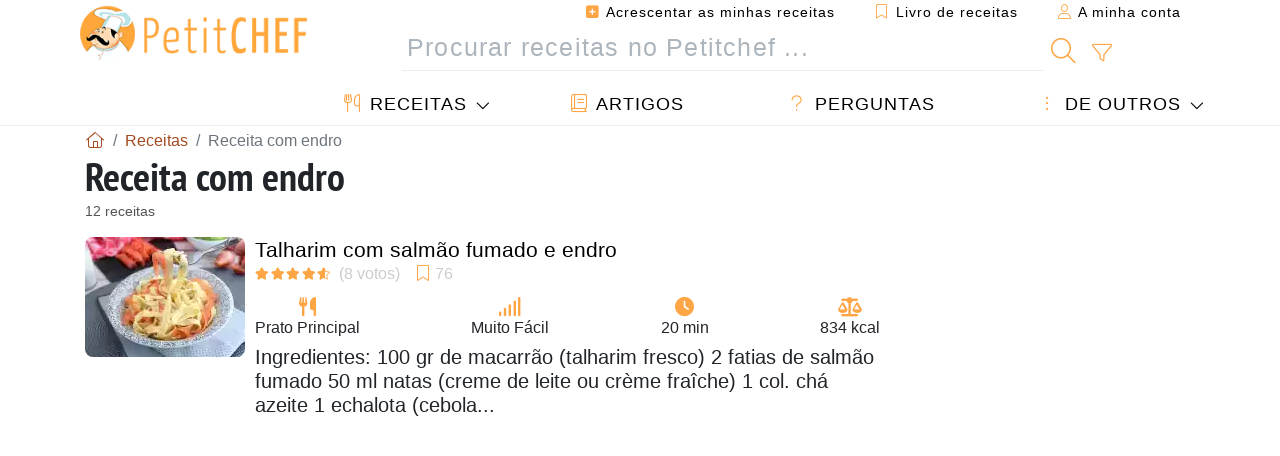

--- FILE ---
content_type: text/html; charset=UTF-8
request_url: https://pt.petitchef.com/receitas/receita-com-endro
body_size: 15078
content:
			
					
		
	
    
	
	<!doctype html><html lang="pt"><head><meta charset="utf-8">

<link rel="preconnect" href="//googletagmanager.com">
<link rel="dns-prefetch" href="//googletagmanager.com">
<link rel="preconnect" href="//securepubads.g.doubleclick.net">
<link rel="dns-prefetch" href="//securepubads.g.doubleclick.net">
<link rel="preconnect" href="//imasdk.googleapis.com">
<link rel="dns-prefetch" href="//imasdk.googleapis.com">



<meta name="viewport" content="width=device-width, initial-scale=1">


<title>Receita com endro - 12 receitas - Petitchef</title>
<meta name="description" content="Receita com endro 12 receitas: Talharim com salmão fumado e endro, Panini de salmão, mozzarella e endro (aneto), Bruschettas de alho e endro com queijo da...">
<meta property="og:title" content="Receita com endro - 12 receitas - Petitchef">
<meta property="og:description" content="Receita com endro 12 receitas: Talharim com salmão fumado e endro, Panini de salmão, mozzarella e endro (aneto), Bruschettas de alho e endro com queijo da ilha, Cenouras salteadas com mel, gengibre e endro, Paté de bacalhau aromatizado com endro,..."><meta property="og:type" content="website">
<meta property="og:url" content="https://pt.petitchef.com/receitas/receita-com-endro">
<meta property="og:image" content="https://pt.petitchef.com/imgupl/feed-data/lg-1572148.jpg"><meta property="og:locale" content="pt_PT">

<meta property="fb:app_id" content="853643267016896">
<meta name="robots" content="index,follow, max-snippet:-1, max-image-preview:large, max-video-preview:-1">
<meta name="language" content="pt">

<meta name="copyright" content="Copyright (c) Petitchef 2004-2026, All Rights Reserved">
<meta name="category" content="receitas">
<meta name="owner" content="MadeInWork">

<link rel="canonical" href="https://pt.petitchef.com/receitas/receita-com-endro">

<link rel="alternate" type="application/rss+xml" title="Petitchef: Últimas receitas and  Latest articles" href="/upload_data/rss/pt/global.rss"><link rel="manifest" href="/upload_data/manifest/manifest-pt.json">

<meta name="msapplication-tap-highlight" content="no">	

<meta name="application-name" content="Petitchef">


<link rel="shortcut icon" type="image/x-icon" href="/favicon.ico">

<link rel="apple-touch-icon" sizes="180x180" href="/assets/images/shortcut-icon/apple-icon-180x180.png">
	
<meta name="msapplication-TileImage" content="/assets/images/shortcut-icon/ms-icon-144x144.png">
<meta name="msapplication-TileColor" content="#FFA73B">
	
<meta name="theme-color" content="#FFA73B">

	<meta name="p:domain_verify" content="d557d4dc2ea400845f31d4f5803ac8c2">



<link rel="preload" as="style" href="https://fonts.googleapis.com/css2?family=PT+Sans+Narrow:wght@400;700&display=swap">
<style type="text/css">@font-face {font-family:PT Sans Narrow;font-style:normal;font-weight:400;src:url(/cf-fonts/s/pt-sans-narrow/5.0.19/latin-ext/400/normal.woff2);unicode-range:U+0100-02AF,U+0304,U+0308,U+0329,U+1E00-1E9F,U+1EF2-1EFF,U+2020,U+20A0-20AB,U+20AD-20CF,U+2113,U+2C60-2C7F,U+A720-A7FF;font-display:swap;}@font-face {font-family:PT Sans Narrow;font-style:normal;font-weight:400;src:url(/cf-fonts/s/pt-sans-narrow/5.0.19/cyrillic/400/normal.woff2);unicode-range:U+0301,U+0400-045F,U+0490-0491,U+04B0-04B1,U+2116;font-display:swap;}@font-face {font-family:PT Sans Narrow;font-style:normal;font-weight:400;src:url(/cf-fonts/s/pt-sans-narrow/5.0.19/latin/400/normal.woff2);unicode-range:U+0000-00FF,U+0131,U+0152-0153,U+02BB-02BC,U+02C6,U+02DA,U+02DC,U+0304,U+0308,U+0329,U+2000-206F,U+2074,U+20AC,U+2122,U+2191,U+2193,U+2212,U+2215,U+FEFF,U+FFFD;font-display:swap;}@font-face {font-family:PT Sans Narrow;font-style:normal;font-weight:400;src:url(/cf-fonts/s/pt-sans-narrow/5.0.19/cyrillic-ext/400/normal.woff2);unicode-range:U+0460-052F,U+1C80-1C88,U+20B4,U+2DE0-2DFF,U+A640-A69F,U+FE2E-FE2F;font-display:swap;}@font-face {font-family:PT Sans Narrow;font-style:normal;font-weight:700;src:url(/cf-fonts/s/pt-sans-narrow/5.0.19/cyrillic/700/normal.woff2);unicode-range:U+0301,U+0400-045F,U+0490-0491,U+04B0-04B1,U+2116;font-display:swap;}@font-face {font-family:PT Sans Narrow;font-style:normal;font-weight:700;src:url(/cf-fonts/s/pt-sans-narrow/5.0.19/latin/700/normal.woff2);unicode-range:U+0000-00FF,U+0131,U+0152-0153,U+02BB-02BC,U+02C6,U+02DA,U+02DC,U+0304,U+0308,U+0329,U+2000-206F,U+2074,U+20AC,U+2122,U+2191,U+2193,U+2212,U+2215,U+FEFF,U+FFFD;font-display:swap;}@font-face {font-family:PT Sans Narrow;font-style:normal;font-weight:700;src:url(/cf-fonts/s/pt-sans-narrow/5.0.19/cyrillic-ext/700/normal.woff2);unicode-range:U+0460-052F,U+1C80-1C88,U+20B4,U+2DE0-2DFF,U+A640-A69F,U+FE2E-FE2F;font-display:swap;}@font-face {font-family:PT Sans Narrow;font-style:normal;font-weight:700;src:url(/cf-fonts/s/pt-sans-narrow/5.0.19/latin-ext/700/normal.woff2);unicode-range:U+0100-02AF,U+0304,U+0308,U+0329,U+1E00-1E9F,U+1EF2-1EFF,U+2020,U+20A0-20AB,U+20AD-20CF,U+2113,U+2C60-2C7F,U+A720-A7FF;font-display:swap;}</style>




<link rel="preload" as="style" href="/assets/dist/css/mobile2/recipe-list.1768574323.css"><link rel="stylesheet" href="/assets/dist/css/mobile2/recipe-list.1768574323.css"><link rel="stylesheet" media="screen and (min-width:902px)" href="/assets/dist/css/mobile2/css-lg-device-sb.1768574323.css">									<script type="bf91ad04d168283614677689-text/javascript">function load_ga() {const script = document.createElement('script');script.src = 'https://www.googletagmanager.com/gtag/js?id=G-VTF91KN49M';script.async = true;script.type = 'text/javascript';document.body.appendChild(script);window.dataLayer = window.dataLayer || [];function gtag(){ dataLayer.push(arguments); }gtag('js', new Date());gtag('config', 'G-VTF91KN49M');}</script>
<script type="application/ld+json">
{ 
	"@context": "https://schema.org", 
	"@graph": [ 
		{ 
			"@type": "Organization", 
			"@id": "https://pt.petitchef.com/#organization", 
			"name": "Petitchef", 
			"url": "https://pt.petitchef.com/", 
			"logo": { 
				"@type": "ImageObject", 
				"inLanguage": "pt", 
				"@id": "https://pt.petitchef.com/#/schema/logo/image/", 
				"url": "https://pt.petitchef.com/assets/images/logo.png", 
				"contentUrl": "https://pt.petitchef.com/assets/images/logo.png", 
				"width": 256, 
				"height": 256, 
				"caption": "Petitchef" 
			}, 
			"image": { 
				"@id": "https://pt.petitchef.com/#/schema/logo/image/" 
			}, 
			"brand": "Petitchef", 
			"publishingPrinciples": "https://pt.petitchef.com/privacy", 
			"sameAs": [ 
				"https://www.facebook.com/petitchefptvideos/",  
				"https://twitter.com/PetitChefPT",  
				"https://www.youtube.com/channel/UC4xKUxNFhgp3piw0olSkCfg",  
				"https://www.pinterest.pt/petitchefPT",  
				"https://instagram.com/petitchefpt/" 
			], 
			"address": { 
				"@type": "PostalAddress", 
				"streetAddress": "18 chemin Bel Air", 
				"addressLocality": "Bègles", 
				"addressRegion": "FR", 
				"postalCode": "33130", 
				"addressCountry": "FR" 
			} 
		}, 
		{ 
			"@type": "WebSite", 
			"@id": "https://pt.petitchef.com/#website", 
			"url": "https://pt.petitchef.com/", 
			"name": "Petitchef", 
			"description": "Todos os dias novas receitas com fotos, passo a passo e v\u00eddeos, s\u00f3 aqui no Petitchef.", 
			"publisher": { 
				"@id": "https://pt.petitchef.com/#organization" 
			}, 
			"potentialAction": [ 
				{ 
					"@type": "SearchAction", 
					"target": { 
						"@type": "EntryPoint", 
						"urlTemplate": "https://pt.petitchef.com/?obj=feed&action=list&q={q}" 
					}, 
					"query-input": { 
						"@type": "PropertyValueSpecification", 
						"valueRequired": true, 
						"valueName": "q" 
					} 
				} 
			], 
			"inLanguage": "pt" 
		}, 
		{ 
			"@type": "WebPage", 
			"url": "https://pt.petitchef.com/receitas/receita-com-endro", 
			"name": "Receita com endro - 12 receitas - Petitchef", 
			"mainEntity": { 
				"@id": "https://pt.petitchef.com/receitas/receita-com-endro#itemlist" 
			}, 
			"headline": "Receita com endro - 12 receitas - Petitchef", 
			"description": "Receita com endro 12 receitas: Talharim com salm\u00e3o fumado e endro,Panini de salm\u00e3o,mozzarella e endro (aneto),Bruschettas de alho e endro com queijo da ilha,Cenouras salteadas com mel, gengibre e endro,Pat\u00e9 de bacalhau aromatizado com endro,Abr\u00f3tea e bacalhau no forno com endro,Salm\u00e3o com endro e lim\u00e3o,Quiche de cogumelos, fiambre e queijo mozzarela com especiarias e endro,Salm\u00e3o grelhado com lim\u00e3o e endro e salada de alface com beterraba,Lagostin com endro,Bruschettas de alho e endro com queijo da ilha,Espirais com frango em molho de creme fraiche aromatizado com endro", 
			"publisher": { 
				"@id": "https://pt.petitchef.com/#organization" 
			}, 
			"inLanguage": "pt", 
			"isPartOf": { 
				"@id": "https://pt.petitchef.com/#website" 
			}, 
			"about": { 
				"@id": "https://pt.petitchef.com/#organization" 
			}, 
			"primaryImageOfPage": { 
				"@id": "https://pt.petitchef.com/#primaryimage" 
			}, 
			"image": { 
				"@id": "https://pt.petitchef.com/#primaryimage" 
			}, 
			"breadcrumb": { 
				"@id": "https://pt.petitchef.com/receitas/receita-com-endro#breadcrumb" 
			} 
		}, 
		{ 
			"@type": "ImageObject", 
			"inLanguage": "pt", 
			"@id": "https://pt.petitchef.com/#primaryimage", 
			"url": "https://pt.petitchef.com/imgupl/feed-data/lg-1572148.jpg", 
			"contentUrl": "https://pt.petitchef.com/imgupl/feed-data/lg-1572148.jpg", 
			"caption": "Receita com endro - 12 receitas - Petitchef" 
		},  
		{ 
			"@type": "BreadcrumbList", 
			"@id": "https://pt.petitchef.com/receitas/receita-com-endro#breadcrumb", 
			"itemListElement": [
				{ 
					"@type": "ListItem",
					"position": 1,
					"name": "In\u00edcio - Petitchef",
					"item": "https://pt.petitchef.com/"
				},
				{ 
					"@type": "ListItem",
					"position": 2,
					"name": "Receitas",
					"item": "https://pt.petitchef.com/receitas"
				},
				{ 
					"@type": "ListItem",
					"position": 3,
					"name": "Receita com endro"
				}
			]
		}
	] 
} 
</script>
<script type="application/ld+json">{
	"@context": "https://schema.org", 
	"@type": ["ItemList","CollectionPage"], 
	"@id": "https://pt.petitchef.com/receitas/receita-com-endro#itemlist", 
	"url": "https://pt.petitchef.com/receitas/receita-com-endro", 
	"name": "Receita com endro - 12 receitas - Petitchef", 
	"description": "Receita com endro 12 receitas: Talharim com salm\u00e3o fumado e endro,Panini de salm\u00e3o,mozzarella e endro (aneto),Bruschettas de alho e endro com queijo da ilha,Cenouras salteadas com mel, gengibre e endro,Pat\u00e9 de bacalhau aromatizado com endro,Abr\u00f3tea e bacalhau no forno com endro,Salm\u00e3o com endro e lim\u00e3o,Quiche de cogumelos, fiambre e queijo mozzarela com especiarias e endro,Salm\u00e3o grelhado com lim\u00e3o e endro e salada de alface com beterraba,Lagostin com endro,Bruschettas de alho e endro com queijo da ilha,Espirais com frango em molho de creme fraiche aromatizado com endro", 
	"itemListElement": [ 
		{ 
			"@type": "ListItem", 
			"position": 1, 
			"item": { 
				"@type": "Recipe", 
				"@id": "https://pt.petitchef.com/receitas/prato-principal/talharim-com-salmao-fumado-e-endro-fid-1572148#recipe", 
				"url": "https://pt.petitchef.com/receitas/prato-principal/talharim-com-salmao-fumado-e-endro-fid-1572148", 
				"name": "Talharim com salm\u00e3o fumado e endro", 
				"image": "https://pt.petitchef.com/imgupl/feed-data/1572148.webp", 
				"aggregateRating": { 
					"@type": "AggregateRating", 
					"ratingValue": "4.5", 
					"bestRating": "5", 
					"ratingCount": "8"
				}
			}
		}, 
		{ 
			"@type": "ListItem", 
			"position": 2, 
			"item": { 
				"@type": "Recipe", 
				"@id": "https://pt.petitchef.com/receitas/prato-principal/panini-de-salmao-mozzarella-e-endro-aneto-fid-1575205#recipe", 
				"url": "https://pt.petitchef.com/receitas/prato-principal/panini-de-salmao-mozzarella-e-endro-aneto-fid-1575205", 
				"name": "Panini de salm\u00e3o,mozzarella e endro (aneto)", 
				"image": "https://pt.petitchef.com/imgupl/feed-data/1575205.webp", 
				"aggregateRating": { 
					"@type": "AggregateRating", 
					"ratingValue": "4", 
					"bestRating": "5", 
					"ratingCount": "1"
				}
			}
		}, 
		{ 
			"@type": "ListItem", 
			"position": 3, 
			"item": { 
				"@type": "Recipe", 
				"@id": "https://pt.petitchef.com/receitas/entrada/bruschettas-de-alho-e-endro-com-queijo-da-ilha-fid-939022#recipe", 
				"url": "https://pt.petitchef.com/receitas/entrada/bruschettas-de-alho-e-endro-com-queijo-da-ilha-fid-939022", 
				"name": "Bruschettas de alho e endro com queijo da ilha", 
				"image": "https://pt.petitchef.com/imgupl/feed-data/939022.webp", 
				"aggregateRating": { 
					"@type": "AggregateRating", 
					"ratingValue": "4.2", 
					"bestRating": "5", 
					"ratingCount": "33", 
					"reviewCount": "2"
				}
			}
		}, 
		{ 
			"@type": "ListItem", 
			"position": 4, 
			"item": { 
				"@type": "Recipe", 
				"@id": "https://pt.petitchef.com/receitas/entrada/cenouras-salteadas-com-mel-gengibre-e-endro-fid-929606#recipe", 
				"url": "https://pt.petitchef.com/receitas/entrada/cenouras-salteadas-com-mel-gengibre-e-endro-fid-929606", 
				"name": "Cenouras salteadas com mel, gengibre e endro", 
				"image": "https://pt.petitchef.com/imgupl/feed-data/929606.webp", 
				"aggregateRating": { 
					"@type": "AggregateRating", 
					"ratingValue": "4.3", 
					"bestRating": "5", 
					"ratingCount": "7"
				}
			}
		}, 
		{ 
			"@type": "ListItem", 
			"position": 5, 
			"item": { 
				"@type": "Recipe", 
				"@id": "https://pt.petitchef.com/receitas/prato-principal/pate-de-bacalhau-aromatizado-com-endro-fid-907243#recipe", 
				"url": "https://pt.petitchef.com/receitas/prato-principal/pate-de-bacalhau-aromatizado-com-endro-fid-907243", 
				"name": "Pat\u00e9 de bacalhau aromatizado com endro", 
				"image": "https://pt.petitchef.com/imgupl/feed-data/907243.webp", 
				"aggregateRating": { 
					"@type": "AggregateRating", 
					"ratingValue": "4.6", 
					"bestRating": "5", 
					"ratingCount": "5", 
					"reviewCount": "1"
				}
			}
		}, 
		{ 
			"@type": "ListItem", 
			"position": 6, 
			"item": { 
				"@type": "Recipe", 
				"@id": "https://pt.petitchef.com/receitas/prato-principal/abrotea-e-bacalhau-no-forno-com-endro-fid-1225162#recipe", 
				"url": "https://pt.petitchef.com/receitas/prato-principal/abrotea-e-bacalhau-no-forno-com-endro-fid-1225162", 
				"name": "Abr\u00f3tea e bacalhau no forno com endro", 
				"image": "https://pt.petitchef.com/imgupl/feed-data/1225162.webp", 
				"aggregateRating": { 
					"@type": "AggregateRating", 
					"ratingValue": "4.3", 
					"bestRating": "5", 
					"ratingCount": "3"
				}
			}
		}, 
		{ 
			"@type": "ListItem", 
			"position": 7, 
			"item": { 
				"@type": "Recipe", 
				"@id": "https://pt.petitchef.com/receitas/prato-principal/salmao-com-endro-e-limao-fid-837505#recipe", 
				"url": "https://pt.petitchef.com/receitas/prato-principal/salmao-com-endro-e-limao-fid-837505", 
				"name": "Salm\u00e3o com endro e lim\u00e3o", 
				"image": "https://pt.petitchef.com/imgupl/feed-data/837505.webp", 
				"aggregateRating": { 
					"@type": "AggregateRating", 
					"ratingValue": "5", 
					"bestRating": "5", 
					"ratingCount": "1"
				}
			}
		}, 
		{ 
			"@type": "ListItem", 
			"position": 8, 
			"item": { 
				"@type": "Recipe", 
				"@id": "https://pt.petitchef.com/receitas/prato-principal/quiche-de-cogumelos-fiambre-e-queijo-mozzarela-com-especiarias-e-endro-fid-951058#recipe", 
				"url": "https://pt.petitchef.com/receitas/prato-principal/quiche-de-cogumelos-fiambre-e-queijo-mozzarela-com-especiarias-e-endro-fid-951058", 
				"name": "Quiche de cogumelos, fiambre e queijo mozzarela com especiarias e endro", 
				"image": "https://pt.petitchef.com/imgupl/feed-data/951058.webp", 
				"aggregateRating": { 
					"@type": "AggregateRating", 
					"ratingValue": "3.5", 
					"bestRating": "5", 
					"ratingCount": "8"
				}
			}
		}, 
		{ 
			"@type": "ListItem", 
			"position": 9, 
			"item": { 
				"@type": "Recipe", 
				"@id": "https://pt.petitchef.com/receitas/prato-principal/salmao-grelhado-com-limao-e-endro-e-salada-de-alface-com-beterraba-fid-1101633#recipe", 
				"url": "https://pt.petitchef.com/receitas/prato-principal/salmao-grelhado-com-limao-e-endro-e-salada-de-alface-com-beterraba-fid-1101633", 
				"name": "Salm\u00e3o grelhado com lim\u00e3o e endro e salada de alface com beterraba", 
				"image": "https://pt.petitchef.com/imgupl/feed-data/1101633.webp", 
				"aggregateRating": { 
					"@type": "AggregateRating", 
					"ratingValue": "4", 
					"bestRating": "5", 
					"ratingCount": "6", 
					"reviewCount": "1"
				}
			}
		}, 
		{ 
			"@type": "ListItem", 
			"position": 10, 
			"item": { 
				"@type": "Recipe", 
				"@id": "https://pt.petitchef.com/receitas/prato-principal/lagostin-com-endro-fid-1509213#recipe", 
				"url": "https://pt.petitchef.com/receitas/prato-principal/lagostin-com-endro-fid-1509213", 
				"name": "Lagostin com endro", 
				"image": "https://pt.petitchef.com/imgupl/feed-data/1509213.webp", 
				"aggregateRating": { 
					"@type": "AggregateRating", 
					"ratingValue": "3", 
					"bestRating": "5", 
					"ratingCount": "1"
				}
			}
		}, 
		{ 
			"@type": "ListItem", 
			"position": 11, 
			"item": { 
				"@type": "Recipe", 
				"@id": "https://pt.petitchef.com/receitas/outro/bruschettas-de-alho-e-endro-com-queijo-da-ilha-fid-939124#recipe", 
				"url": "https://pt.petitchef.com/receitas/outro/bruschettas-de-alho-e-endro-com-queijo-da-ilha-fid-939124", 
				"name": "Bruschettas de alho e endro com queijo da ilha", 
				"image": "https://pt.petitchef.com/imgupl/feed-data/939124.webp"
			}
		}, 
		{ 
			"@type": "ListItem", 
			"position": 12, 
			"item": { 
				"@type": "Recipe", 
				"@id": "https://pt.petitchef.com/receitas/prato-principal/espirais-com-frango-em-molho-de-creme-fraiche-aromatizado-com-endro-fid-921706#recipe", 
				"url": "https://pt.petitchef.com/receitas/prato-principal/espirais-com-frango-em-molho-de-creme-fraiche-aromatizado-com-endro-fid-921706", 
				"name": "Espirais com frango em molho de creme fraiche aromatizado com endro", 
				"image": "https://pt.petitchef.com/imgupl/feed-data/921706.webp"
			}
		}
	]
}</script>
				</head>    	<body>
	    
        					

	

<header id="header-menu" class="fixed-top">
	
	<nav class="container navbar navbar-expand-lg">
	            
				
		<a class="navbar-brand" href="/">			
							<img loading="lazy" src="/assets/images/mobile2/logo-petitchef.png" width="136" height="36" alt="Petitchef">
					</a>
		
		<button class="navbar-toggler link-dynamic" data-obj="fav" data-action="fav_recipe_list" aria-expanded="false" title="Livro de receitas">
			<i class="fal fa-bookmark" aria-hidden="true"></i>
		</button>
		
					<button class="navbar-toggler link-dynamic" type="button" aria-expanded="false" aria-label="A minha conta" title="A minha conta">
				<i class="fal fa-user" aria-hidden="true"></i>
			</button>
				
		<button class="navbar-toggler nbt-btn-search" type="button" data-toggle="collapse" data-target="#navbar-search" aria-controls="navbar-search" aria-expanded="false" aria-label="Toggle Search">
			<i class="fal fa-magnifying-glass fa-fw" aria-hidden="true"></i>
		</button>
				
		<button class="navbar-toggler collapsed" type="button" data-toggle="collapse" data-target="#navbar-menu" aria-controls="navbar-menu" aria-expanded="false" aria-label="Toggle navigation">				
			<span class="icon-bar top-bar"></span>
			<span class="icon-bar middle-bar"></span>
			<span class="icon-bar bottom-bar"></span>
		</button>
				
				
				
				<div class="wrapper-navbar-nav">
			<div class="">
					<div class="collapse navbar-collapse" id="navbar-member">
		<ul class="navbar-nav ml-auto">
							<li class="site-mode-recipe-switch">
										</li>
														<li class="nav-item dropdown disabled">
					<a class="nav-link link-dynamic" data-obj="myaccount_recipe" data-action="form" href="#" ><i class="fas fa-square-plus" aria-hidden="true"></i> Acrescentar as minhas receitas</a>
				</li>
				
								<li class="nav-item dropdown disabled">
					<a class="nav-link link-dynamic" data-obj="fav" data-action="fav_recipe_list" href="#"><i class="fal fa-bookmark"></i> Livro de receitas <span class="count-fav-recipe d-none">0</span></a>
				</li>
						
										<li class="nav-item dropdown disabled">
					<a class="nav-link link-dynamic" href="#"><i class="fal fa-user"></i> A minha conta</a>
				</li>
									</ul>
	</div>													<div class="collapse navbar-collapse" id="navbar-search">		
		<form action="/index.php" role="search">
						<input type="hidden" name="obj" value="feed">
			<input type="hidden" name="action" value="list">
			<input type="hidden" name="tracker" value="mobile-navbar">
						
			<div class="input-group input-group-lg nbs-main-btns">
				<input type="text" name="q" value="" class="form-control" placeholder="Procurar receitas no Petitchef ..." aria-label="Procurar receitas no Petitchef ..." aria-describedby="nbs-btn-submit">				
				<div class="input-group-append">
					<button class="btn btn-submit" type="submit" id="nbs-btn-submit" aria-label="Procurar receitas no Petitchef"><i class="fal fa-magnifying-glass fa-fw" aria-hidden="true"></i></button>
				</div>
									<div class="input-group-append">
						<a class="btn btn-advsearch link-dynamic" data-obj="feed" data-action="advanced_search" href="#" title="Busca avançada"><i class="fal fa-filter fa-fw" aria-hidden="true"></i></a>
					</div>
							</div>
			
						
		</form>
	</div>					
							</div>
								<div class="collapse navbar-collapse" id="navbar-menu">
		<ul class="navbar-nav">
						<li class="nav-item dropdown mega-dropdown-menu">
								<a class="nav-link dropdown-toggle" href="/receitas" id="dropdown-recipes" data-toggle="dropdown" aria-haspopup="true" aria-expanded="false"><i class="fal fa-utensils fa-fw" aria-hidden="true"></i> Receitas</a>				
				<div class="dropdown-menu" aria-labelledby="dropdown-recipes">
					
					<div class="row mx-0">
						<div class="col-12 col-lg border border-left-0 border-top-0 border-bottom-0">
							<ul class="mega-menu-item">
								<li class="ddm-header"><i class="fal fa-fork fa-fw" aria-hidden="true"></i> <a href="/receitas">Receitas</a></li>
								<li><i class="fal fa-plus fa-fw" aria-hidden="true"></i> <a class="link-dynamic" data-obj="myaccount_recipe" data-action="form" href="#">Acrescentar as minhas receitas</a></li>
                                <li><div class="dropdown-divider"></div></li>
                                <li class="i-angle"><a href="/ultimas-receitas">Últimas receitas</a></li>
								<li class="i-angle"><a href="/melhores-receitas">Melhores receitas</a></li>
								<li class="i-angle"><a href="/mais-vistas">Mais vistas</a></li>
								<li><div class="dropdown-divider"></div></li>
								<li><i class="fal fa-refrigerator fa-fw" aria-hidden="true"></i> <a href="/receitas-por-ingredientes">Receita por ingrediente</a></li>
																	<li><i class="fal fa-video fa-fw" aria-hidden="true"></i> <a href="/receitas-em-video">Receitas em vídeo</a></li>
																<li><i class="fal fa-star fa-fw" aria-hidden="true"></i> <a href="/votar-nas-receitas">Avaliar esta receita</a></li>
								<li><i class="fal fa-face-smile fa-fw" aria-hidden="true"></i> <a href="/bom-mau">Bom ou Mau</a></li>
								<li><div class="dropdown-divider"></div></li>
							</ul>
						</div>
						<div class="col-12 col-lg border border-left-0 border-top-0 border-bottom-0">							
							<ul class="mega-menu-item">
								<li class="ddm-header"><i class="fal fa-spoon fa-fw" aria-hidden="true"></i> Receitas por tipo</li>
																	<li><i class="fal fa-pretzel fa-fw"></i> <a href="/receitas/aperitivo">Aperitivo</a></li>
																	<li><i class="fal fa-salad fa-fw"></i> <a href="/receitas/entrada">Entrada</a></li>
																	<li><i class="fal fa-turkey fa-fw"></i> <a href="/receitas/prato-principal">Prato Principal</a></li>
																	<li><i class="fal fa-cake-slice fa-fw"></i> <a href="/receitas/sobremesa">Sobremesa</a></li>
																	<li><i class="fal fa-popcorn fa-fw"></i> <a href="/receitas/lanche">Lanche</a></li>
																	<li><i class="fal fa-wine-bottle fa-fw"></i> <a href="/receitas/bebida">Bebida</a></li>
																	<li><i class="fal fa-french-fries fa-fw"></i> <a href="/receitas/acompanhamento">Acompanhamento</a></li>
																	<li><i class="fal fa-plate-utensils fa-fw"></i> <a href="/receitas/outro">Outro</a></li>
																<li><div class="dropdown-divider"></div></li>
								<li><i class="fal fa-sun fa-fw" aria-hidden="true"></i> <a href="/receitas/receitas-sazonais">Receitas sazonais</a></li>								
							</ul>
						</div>
						<div class="col-12 col-lg border border-left-0 border-top-0 border-bottom-0">
							<ul class="mega-menu-item">
								<li class="ddm-header"><i class="fal fa-plate-utensils fa-fw" aria-hidden="true"></i> Menus</li>
								<li class="i-angle"><a href="/menu-do-dia">Menu do dia</a></li>
								<li class="i-angle"><a href="/menus-anteriores">Ver todos os menus</a></li>
														
							</ul>
							<div class="dropdown-divider"></div>
															<div class="font-weight-bold mb-3"><i class="fal fa-utensils fa-fw" aria-hidden="true"></i> <a href="/silo">Coleções de receitas</a></div>                                
													</div>						
					</div>
					
									</div>
			</li>
						<li class="nav-item dropdown">
				<a class="nav-link" href="/artigos"><i class="fal fa-book fa-fw" aria-hidden="true"></i> Artigos</a>
			</li>
									<li class="nav-item dropdown">
				<a class="nav-link" href="/qa"><i class="fal fa-question fa-fw" aria-hidden="true"></i> Perguntas</a>
			</li>
									<li class="nav-item dropdown">
								<a class="nav-link dropdown-toggle" href="#" id="dropdown-others" data-toggle="dropdown" aria-haspopup="true" aria-expanded="false"><i class="fal fa-ellipsis-vertical fa-fw" aria-hidden="true"></i> De outros</a>
				<div class="dropdown-menu" aria-labelledby="dropdown-others">
																					<a class="dropdown-item" href="/poll/quais-sao-os-planos-para-2026-pid-954"><i class="fal fa-chart-area fa-fw" aria-hidden="true"></i> Pergunta do dia</a>									
					                    															 
										<a class="dropdown-item" href="/nutrition-calc"><i class="fal fa-calculator fa-fw" aria-hidden="true"></i> Calculadora nutricional</a>
					<a class="dropdown-item" href="/conversor-de-unidades-de-cozinha"><i class="fal fa-scale-balanced fa-fw" aria-hidden="true"></i> Conversor de unidades de cozinha</a>					
					<a class="dropdown-item" href="/contact"><i class="fal fa-envelope fa-fw" aria-hidden="true"></i> Contactos</a>
				</div>
			</li>
		</ul>		
	</div>					</div>
		
			</nav>
		</header>		        
							
		
		<div id="page" class="container">
										<nav class="breadcrumb-scroll" aria-label="breadcrumb"><ol itemscope itemtype="https://schema.org/BreadcrumbList" class="breadcrumb flex-row"><li itemprop="itemListElement" itemscope itemtype="https://schema.org/ListItem" class="breadcrumb-item"><a itemprop="item" itemtype="https://schema.org/Thing" href="https://pt.petitchef.com/" title="Início - Petitchef"><span itemprop="name" class="fal fa-house fa-fw" aria-hidden="true"><i hidden>Início - Petitchef</i></span></a><meta itemprop="position" content="1"></li><li itemprop="itemListElement" itemscope itemtype="https://schema.org/ListItem" class="breadcrumb-item"><a itemprop="item" itemtype="https://schema.org/Thing" href="https://pt.petitchef.com/receitas"><span itemprop="name">Receitas</span></a><meta itemprop="position" content="2"></li><li class="breadcrumb-item active" aria-current="page"><span>Receita com endro</span></li></ol></nav>			            
                                                            
							<main id="page-main">
					
								
									
						
			
		
			        
			<h1 class="title animated fadeInDown">
							Receita com endro				
					</h1>
		<div class="under-title">12 receitas</div>		
		
				
				
		
				           
			            
						
					
							
									        <section class="line-list ll-recipes" aria-label="Receita com endro">
                    <article class="item"><img class="i-photo" fetchpriority="high" src="/imgupl/feed-data/1572148.webp" alt="Receita Talharim com salmão fumado e endro" srcset="/imgupl/feed-data/1572148.webp 160w, /imgupl/feed-data/md-1572148.webp 680w" sizes="(min-width: 576px) 160px, 100%"><div class="i-data"><h2 class="i-title"><a class="stretched-link" href="https://pt.petitchef.com/receitas/prato-principal/talharim-com-salmao-fumado-e-endro-fid-1572148">Talharim com salmão fumado e endro</a></h2><span class="i-stats"><span data-content=" (8 votos)" title="5/8 votos"><i class="note-fa n45" aria-hidden="true"></i></span><span data-content="76" title="76 favoritos"><i class="fal fa-bookmark fa-fw" aria-hidden="true"></i></span></span><div class="i-prop"><span title="Tipo de receita: Prato Principal"><i class="fas fa-utensils fa-fw" aria-hidden="true"></i> Prato Principal</span><span title="Dificuldade: Muito Fácil"><i class="fas fa-signal fa-fw" aria-hidden="true"></i> Muito Fácil</span><span class="totalTime" title="Pronto em: 20 min"><i class="fas fa-clock fa-fw" aria-hidden="true"></i> 20 min</span><span title="Calorias: 834 kcal / 1 porção"><i class="fas fa-scale-balanced fa-fw" aria-hidden="true"></i> 834 kcal</span></div><div class="i-text"><span>Ingredientes</span>: 100 gr de macarrão (talharim fresco) 2 fatias de salmão fumado 50 ml natas (creme de leite ou crème fraîche) 1 col. chá azeite 1 echalota (cebola...</div></div></article>
            					
                                    <aside class="item-aux" role="complementary" aria-label="Advertisement">
                         			<div id="div-gpt-ad-PC_mobile_336x280_1-0" style="min-width:336px;min-height:300px; display: flex; align-items: center; justify-content: center; text-align:center; "></div>
                    </aside>
                            
            
                                    	
                    <article class="item"><img class="i-photo" loading="lazy" src="/imgupl/feed-data/1575205.webp" alt="Receita Panini de salmão, mozzarella e endro (aneto)" srcset="/imgupl/feed-data/1575205.webp 160w, /imgupl/feed-data/md-1575205.webp 680w" sizes="(min-width: 576px) 160px, 100%"><div class="i-data"><h2 class="i-title"><a class="stretched-link" href="https://pt.petitchef.com/receitas/prato-principal/panini-de-salmao-mozzarella-e-endro-aneto-fid-1575205">Panini de salmão,mozzarella e endro (aneto)</a></h2><span class="i-stats"><span data-content=" (1 votos)" title="4/1 votos"><i class="note-fa n40" aria-hidden="true"></i></span><span data-content="24" title="24 favoritos"><i class="fal fa-bookmark fa-fw" aria-hidden="true"></i></span></span><div class="i-prop"><span title="Tipo de receita: Prato Principal"><i class="fas fa-utensils fa-fw" aria-hidden="true"></i> Prato Principal</span><span title="Dificuldade: Muito Fácil"><i class="fas fa-signal fa-fw" aria-hidden="true"></i> Muito Fácil</span><span title="Preparação: 5 min"><i class="fas fa-clock fa-fw" aria-hidden="true"></i> 5 min</span><span title="Cozedura: 5 min"><i class="fas fa-fire fa-fw" aria-hidden="true"></i> 5 min</span></div><div class="i-text"><span>Ingredientes</span>: 1 pão tipo ciabatta 2 fatias de salmão fumado 4 fatias de mozzarella fresca endro (aneto) q.b. 50 gr de molho tomate 2 col. sopa queijo tipo...</div></div></article>
            					
                            
            
                                    	
                    <article class="item"><img class="i-photo" loading="lazy" src="/imgupl/feed-data/939022.webp" alt="Receita Bruschettas de alho e endro com queijo da ilha" srcset="/imgupl/feed-data/939022.webp 160w, /imgupl/feed-data/md-939022.webp 680w" sizes="(min-width: 576px) 160px, 100%"><div class="i-data"><h2 class="i-title"><a class="stretched-link" href="https://pt.petitchef.com/receitas/entrada/bruschettas-de-alho-e-endro-com-queijo-da-ilha-fid-939022">Bruschettas de alho e endro com queijo da ilha</a></h2><span class="i-stats"><span data-content=" (33 votos)" title="4/33 votos"><i class="note-fa n40" aria-hidden="true"></i></span><span data-content="2" title="2 comentários"><i class="fal fa-comments fa-fw" aria-hidden="true"></i></span><span data-content="140" title="140 favoritos"><i class="fal fa-bookmark fa-fw" aria-hidden="true"></i></span></span><div class="i-prop"><span title="Tipo de receita: Entrada"><i class="fas fa-utensils fa-fw" aria-hidden="true"></i> Entrada</span><span title="Dificuldade: Muito Fácil"><i class="fas fa-signal fa-fw" aria-hidden="true"></i> Muito Fácil</span><span class="totalTime" title="Pronto em: 13 min"><i class="fas fa-clock fa-fw" aria-hidden="true"></i> 13 min</span><span title="Calorias: 119 kcal / 1 porção"><i class="fas fa-scale-balanced fa-fw" aria-hidden="true"></i> 119 kcal</span></div><div class="i-text"><span>Ingredientes</span>: 4 fatias de pão saloio alho em pó endro oregãos manteiga queijo da ilha</div></div></article>
            					
                            
            
                                    	
                    <article class="item"><img class="i-photo" loading="lazy" src="/imgupl/feed-data/929606.webp" alt="Receita Cenouras salteadas com mel, gengibre e endro" srcset="/imgupl/feed-data/929606.webp 160w, /imgupl/feed-data/md-929606.webp 680w" sizes="(min-width: 576px) 160px, 100%"><div class="i-data"><h2 class="i-title"><a class="stretched-link" href="https://pt.petitchef.com/receitas/entrada/cenouras-salteadas-com-mel-gengibre-e-endro-fid-929606">Cenouras salteadas com mel, gengibre e endro</a></h2><span class="i-stats"><span data-content=" (7 votos)" title="4/7 votos"><i class="note-fa n45" aria-hidden="true"></i></span><span data-content="23" title="23 favoritos"><i class="fal fa-bookmark fa-fw" aria-hidden="true"></i></span></span><div class="i-prop"><span title="Tipo de receita: Entrada"><i class="fas fa-utensils fa-fw" aria-hidden="true"></i> Entrada</span><span title="Dificuldade: Muito Fácil"><i class="fas fa-signal fa-fw" aria-hidden="true"></i> Muito Fácil</span><span class="totalTime" title="Pronto em: 20 min"><i class="fas fa-clock fa-fw" aria-hidden="true"></i> 20 min</span><span title="Calorias: 158 kcal / 1 porção"><i class="fas fa-scale-balanced fa-fw" aria-hidden="true"></i> 158 kcal</span></div><div class="i-text"><span>Ingredientes</span>: 4 cenouras médias sal azeite 1 colher de chá de molho de soja 1 colher e meia de chá de mel 1 colher de café de gengibre fresco ralado 1 colher de...</div></div></article>
            					
                                    <aside class="item-aux" role="complementary" aria-label="Advertisement">
                         			<div id="div-gpt-ad-PC_mobile_336x280_2-0" style="min-width:336px;min-height:300px; display: flex; align-items: center; justify-content: center; text-align:center; "></div>
                    </aside>
                            
            
                                    	
                    <article class="item"><img class="i-photo" loading="lazy" src="/imgupl/feed-data/907243.webp" alt="Receita Paté de bacalhau aromatizado com endro" srcset="/imgupl/feed-data/907243.webp 160w, /imgupl/feed-data/md-907243.webp 680w" sizes="(min-width: 576px) 160px, 100%"><div class="i-data"><h2 class="i-title"><a class="stretched-link" href="https://pt.petitchef.com/receitas/prato-principal/pate-de-bacalhau-aromatizado-com-endro-fid-907243">Paté de bacalhau aromatizado com endro</a></h2><span class="i-stats"><span data-content=" (5 votos)" title="5/5 votos"><i class="note-fa n45" aria-hidden="true"></i></span><span data-content="1" title="1 comentário"><i class="fal fa-comments fa-fw" aria-hidden="true"></i></span><span data-content="4" title="4 favoritos"><i class="fal fa-bookmark fa-fw" aria-hidden="true"></i></span></span><div class="i-prop"><span title="Tipo de receita: Prato Principal"><i class="fas fa-utensils fa-fw" aria-hidden="true"></i> Prato Principal</span><span title="Dificuldade: Muito Fácil"><i class="fas fa-signal fa-fw" aria-hidden="true"></i> Muito Fácil</span><span class="totalTime" title="Pronto em: 55 min"><i class="fas fa-clock fa-fw" aria-hidden="true"></i> 55 min</span><span title="Calorias: 781 kcal / 1 porção"><i class="fas fa-scale-balanced fa-fw" aria-hidden="true"></i> 781 kcal</span></div><div class="i-text"><span>Ingredientes</span>: Paté: sobras de bacalhau assado 4 colheres de sopa de maionese 1 colher de chá de ketchup 4 ovos de codornizcozidos 1 cebolinha pequena 1/4 pimento...</div></div></article>
            					
                            
            
                                                        <aside class="item" aria-label="Article: Com esta receita, seu salmão Gravlax será sempre um sucesso!">
                    <img class="i-photo" loading="lazy" src="/imgupl/article/sm-6647.jpg" width="160" height="120" alt="Com esta receita, seu salmão Gravlax será sempre um sucesso!">
                    <div class="i-data">
                        <h2 class="i-title"><a class="stretched-link" href="https://pt.petitchef.com/artigos/com-esta-receita-seu-salmao-gravlax-sera-sempre-um-sucesso-aid-6647">Com esta receita, seu salmão Gravlax será sempre um sucesso!</a></h2>
                        <span class="i-stats">
                            <span data-content=" (2 votos)" title="4/2 votos">
                                <i class="note-fa n40" aria-hidden="true"></i>					
                            </span>
                                                    </span>
                                            </div>
                </aside>
                                        	
                    <article class="item"><img class="i-photo" loading="lazy" src="/imgupl/feed-data/1225162.webp" alt="Receita Abrótea e bacalhau no forno com endro" srcset="/imgupl/feed-data/1225162.webp 160w, /imgupl/feed-data/md-1225162.webp 680w" sizes="(min-width: 576px) 160px, 100%"><div class="i-data"><h2 class="i-title"><a class="stretched-link" href="https://pt.petitchef.com/receitas/prato-principal/abrotea-e-bacalhau-no-forno-com-endro-fid-1225162">Abrótea e bacalhau no forno com endro</a></h2><span class="i-stats"><span data-content=" (3 votos)" title="4/3 votos"><i class="note-fa n45" aria-hidden="true"></i></span><span data-content="2" title="2 favoritos"><i class="fal fa-bookmark fa-fw" aria-hidden="true"></i></span></span><div class="i-prop"><span title="Tipo de receita: Prato Principal"><i class="fas fa-utensils fa-fw" aria-hidden="true"></i> Prato Principal</span><span title="Dificuldade: Muito Fácil"><i class="fas fa-signal fa-fw" aria-hidden="true"></i> Muito Fácil</span><span title="Preparação: 15 min"><i class="fas fa-clock fa-fw" aria-hidden="true"></i> 15 min</span><span title="Cozedura: 35 min"><i class="fas fa-fire fa-fw" aria-hidden="true"></i> 35 min</span></div><div class="i-text"><span>Ingredientes</span>:  1 Abrótea 1 posta de bacalhau Alho e Cebolas às rodelas Coentros frescos Endro Sal Azeite Pimentão doce em pó</div></div></article>
            					
                            
            					
                                                                            <aside class="item-aux" aria-label="Newsletter"><fieldset class="form-nl fnl-bg fnl-rspv fnl-lg item-aux"><div class="fnl-title">Receber o menu do dia</div><div class="fnl-text">Para receber  o <b>Menu do Dia</b> do Petitchef deverá <b>introduzir o seu email</b>.</div><input type="hidden" name="nl_source" value="site_recipelist"><div class="fnl-step1 fnl-content"><div class="fnls1-group"><input class="form-control nl-email" type="text" name="email" title="Email" placeholder="Email:" aria-label="Inscreva-se na Newsletter" aria-describedby="fnl-btn-83"><button class="btn btn-main btn-subscribe" type="submit" id="fnl-btn-83" title="Inscreva-se">Inscreva-se</button></div></div></fieldset></aside>                                                
                                    	
                    <article class="item"><img class="i-photo" loading="lazy" src="/imgupl/feed-data/837505.webp" alt="Receita Salmão com endro e limão" srcset="/imgupl/feed-data/837505.webp 160w, /imgupl/feed-data/md-837505.webp 680w" sizes="(min-width: 576px) 160px, 100%"><div class="i-data"><h2 class="i-title"><a class="stretched-link" href="https://pt.petitchef.com/receitas/prato-principal/salmao-com-endro-e-limao-fid-837505">Salmão com endro e limão</a></h2><span class="i-stats"><span data-content=" (1 votos)" title="5/1 votos"><i class="note-fa n50" aria-hidden="true"></i></span><span data-content="7" title="7 favoritos"><i class="fal fa-bookmark fa-fw" aria-hidden="true"></i></span></span><div class="i-prop"><span title="Tipo de receita: Prato Principal"><i class="fas fa-utensils fa-fw" aria-hidden="true"></i> Prato Principal</span><span title="Dificuldade: Muito Fácil"><i class="fas fa-signal fa-fw" aria-hidden="true"></i> Muito Fácil</span><span title="Preparação: 15 min"><i class="fas fa-clock fa-fw" aria-hidden="true"></i> 15 min</span><span title="Cozedura: 10 min"><i class="fas fa-fire fa-fw" aria-hidden="true"></i> 10 min</span></div><div class="i-text"><span>Ingredientes</span>:  4 Postas de salmão 1 ramo de endro sal pimenta moída na hora raspa de 1 limão 100 g de pão ralado folha de alumínio</div></div></article>
            					
                            
            
                                    	
                    <article class="item"><img class="i-photo" loading="lazy" src="/imgupl/feed-data/951058.webp" alt="Receita Quiche de cogumelos, fiambre e queijo mozzarela com especiarias e endro" srcset="/imgupl/feed-data/951058.webp 160w, /imgupl/feed-data/md-951058.webp 680w" sizes="(min-width: 576px) 160px, 100%"><div class="i-data"><h2 class="i-title"><a class="stretched-link" href="https://pt.petitchef.com/receitas/prato-principal/quiche-de-cogumelos-fiambre-e-queijo-mozzarela-com-especiarias-e-endro-fid-951058">Quiche de cogumelos, fiambre e queijo mozzarela com especiarias e endro</a></h2><span class="i-stats"><span data-content=" (8 votos)" title="4/8 votos"><i class="note-fa n35" aria-hidden="true"></i></span><span data-content="33" title="33 favoritos"><i class="fal fa-bookmark fa-fw" aria-hidden="true"></i></span></span><div class="i-prop"><span title="Tipo de receita: Prato Principal"><i class="fas fa-utensils fa-fw" aria-hidden="true"></i> Prato Principal</span><span title="Dificuldade: Muito Fácil"><i class="fas fa-signal fa-fw" aria-hidden="true"></i> Muito Fácil</span><span title="Preparação: 20 min"><i class="fas fa-clock fa-fw" aria-hidden="true"></i> 20 min</span><span title="Cozedura: 45 min"><i class="fas fa-fire fa-fw" aria-hidden="true"></i> 45 min</span></div><div class="i-text"><span>Ingredientes</span>:  1 lata de cogumelos 60 g de Vaqueiro sal pimenta preta ervas da Provença endro 1 massa quebrada de compra 75 g de fiambre, cortado aos cubos 3...</div></div></article>
            					
                                    <aside class="item-aux" role="complementary" aria-label="Advertisement">
                         			<div id="div-gpt-ad-PC_mobile_336x280_3-0" style="min-width:336px;min-height:300px; display: flex; align-items: center; justify-content: center; text-align:center; "></div>
                    </aside>
                            
            
                                    	
                    <article class="item"><img class="i-photo" loading="lazy" src="/imgupl/feed-data/1101633.webp" alt="Receita Salmão grelhado com limão e endro e salada de alface com beterraba" srcset="/imgupl/feed-data/1101633.webp 160w, /imgupl/feed-data/md-1101633.webp 680w" sizes="(min-width: 576px) 160px, 100%"><div class="i-data"><h2 class="i-title"><a class="stretched-link" href="https://pt.petitchef.com/receitas/prato-principal/salmao-grelhado-com-limao-e-endro-e-salada-de-alface-com-beterraba-fid-1101633">Salmão grelhado com limão e endro e salada de alface com beterraba</a></h2><span class="i-stats"><span data-content=" (6 votos)" title="4/6 votos"><i class="note-fa n40" aria-hidden="true"></i></span><span data-content="1" title="1 comentário"><i class="fal fa-comments fa-fw" aria-hidden="true"></i></span><span data-content="8" title="8 favoritos"><i class="fal fa-bookmark fa-fw" aria-hidden="true"></i></span></span><div class="i-prop"><span title="Tipo de receita: Prato Principal"><i class="fas fa-utensils fa-fw" aria-hidden="true"></i> Prato Principal</span><span title="Dificuldade: Muito Fácil"><i class="fas fa-signal fa-fw" aria-hidden="true"></i> Muito Fácil</span><span title="Preparação: 15 min"><i class="fas fa-clock fa-fw" aria-hidden="true"></i> 15 min</span><span title="Cozedura: 8 min"><i class="fas fa-fire fa-fw" aria-hidden="true"></i> 8 min</span></div><div class="i-text"><span>Ingredientes</span>:  2/3 lombos de salmão sal sumo de 1 limão endro Para a salada: alfacebeterraba (crua) salazeitevinagre de cidra</div></div></article>
            					
                            
            
                                    	
                    <article class="item"><img class="i-photo" loading="lazy" src="/imgupl/feed-data/1509213.webp" alt="Receita Lagostin com endro" srcset="/imgupl/feed-data/1509213.webp 160w, /imgupl/feed-data/md-1509213.webp 680w" sizes="(min-width: 576px) 160px, 100%"><div class="i-data"><h2 class="i-title"><a class="stretched-link" href="https://pt.petitchef.com/receitas/prato-principal/lagostin-com-endro-fid-1509213">Lagostin com endro</a></h2><span class="i-stats"><span data-content=" (1 votos)" title="3/1 votos"><i class="note-fa n30" aria-hidden="true"></i></span><span data-content="4" title="4 favoritos"><i class="fal fa-bookmark fa-fw" aria-hidden="true"></i></span></span><div class="i-prop"><span title="Tipo de receita: Prato Principal"><i class="fas fa-utensils fa-fw" aria-hidden="true"></i> Prato Principal</span><span title="Dificuldade: Médio"><i class="fas fa-signal fa-fw" aria-hidden="true"></i> Médio</span><span title="Preparação: 15 min"><i class="fas fa-clock fa-fw" aria-hidden="true"></i> 15 min</span><span title="Cozedura: 30 min"><i class="fas fa-fire fa-fw" aria-hidden="true"></i> 30 min</span></div><div class="i-text"><span>Ingredientes</span>: 1 xícara (chá) de polpa de tomate .220 g 3 colheres (sopa) de óleo .30 g 1 xícara (chá) do bulbo da erva-doce ralada .140 g 3 colheres (sopa) de...</div></div></article>
            					
                            
            
                                    	
                    <article class="item"><img class="i-photo" loading="lazy" src="/imgupl/feed-data/939124.webp" alt="Receita Bruschettas de alho e endro com queijo da ilha" srcset="/imgupl/feed-data/939124.webp 160w, /imgupl/feed-data/md-939124.webp 680w" sizes="(min-width: 576px) 160px, 100%"><div class="i-data"><h2 class="i-title"><a class="stretched-link" href="https://pt.petitchef.com/receitas/outro/bruschettas-de-alho-e-endro-com-queijo-da-ilha-fid-939124">Bruschettas de alho e endro com queijo da ilha</a></h2><span class="i-stats"><span data-content="" title="0/0 votos"><i class="note-fa n0" aria-hidden="true"></i></span><span data-content="19" title="19 favoritos"><i class="fal fa-bookmark fa-fw" aria-hidden="true"></i></span></span><div class="i-prop"><span title="Tipo de receita: Outro"><i class="fas fa-utensils fa-fw" aria-hidden="true"></i> Outro</span><span title="Dificuldade: Muito Fácil"><i class="fas fa-signal fa-fw" aria-hidden="true"></i> Muito Fácil</span><span class="totalTime" title="Pronto em: 15 min"><i class="fas fa-clock fa-fw" aria-hidden="true"></i> 15 min</span><span title="Calorias: 119 kcal / 1 porção"><i class="fas fa-scale-balanced fa-fw" aria-hidden="true"></i> 119 kcal</span></div><div class="i-text"><span>Ingredientes</span>:  4 fatias de pão saloio alho em pó endro oregãos manteiga queijo da ilha</div></div></article>
            					
                            
            
                                    	
                    <article class="item"><img class="i-photo" loading="lazy" src="/imgupl/feed-data/921706.webp" alt="Receita Espirais com frango em molho de creme fraiche aromatizado com endro" srcset="/imgupl/feed-data/921706.webp 160w, /imgupl/feed-data/md-921706.webp 680w" sizes="(min-width: 576px) 160px, 100%"><div class="i-data"><h2 class="i-title"><a class="stretched-link" href="https://pt.petitchef.com/receitas/prato-principal/espirais-com-frango-em-molho-de-creme-fraiche-aromatizado-com-endro-fid-921706">Espirais com frango em molho de creme fraiche aromatizado com endro</a></h2><span class="i-stats"><span data-content="" title="0/0 votos"><i class="note-fa n0" aria-hidden="true"></i></span><span data-content="24" title="24 favoritos"><i class="fal fa-bookmark fa-fw" aria-hidden="true"></i></span></span><div class="i-prop"><span title="Tipo de receita: Prato Principal"><i class="fas fa-utensils fa-fw" aria-hidden="true"></i> Prato Principal</span><span title="Dificuldade: Muito Fácil"><i class="fas fa-signal fa-fw" aria-hidden="true"></i> Muito Fácil</span><span title="Preparação: 15 min"><i class="fas fa-clock fa-fw" aria-hidden="true"></i> 15 min</span><span title="Cozedura: 25 min"><i class="fas fa-fire fa-fw" aria-hidden="true"></i> 25 min</span></div><div class="i-text"><span>Ingredientes</span>: cerca de 50 gramas de massa espiral 1 bife de frango mistura de legumes com ervilhas e milho e cenoura 1 lata pequena de cogumelos sal 1 colher de...</div></div></article>
            					
                                    <aside class="item-aux" role="complementary" aria-label="Advertisement">
                         			<div id="div-gpt-ad-PC_mobile_336x280_4-0" style="min-width:336px;min-height:300px; display: flex; align-items: center; justify-content: center; text-align:center; "></div>
                    </aside>
                            
            
                                    	
            </section>
								
						
			<br>
						
															
																				
							 			<div id="div-gpt-ad-PC_mobile_336x280_5-0" style="min-width:336px;min-height:300px; display: flex; align-items: center; justify-content: center; text-align:center; "></div>
						
							</main>
				<aside id="page-right">
	
			<div class="" data-scroll-size="1000">
			 			<div id="div-gpt-ad-PC_300x600_2018-0" style="min-width:300px;min-height:600px; display: flex; align-items: center; justify-content: center; text-align:center; "></div>
		</div>
		
		
		
		
			<section class="box-section">
	<h2 class="bs-header"><i class="fal fa-book fa-fw" aria-hidden="true"></i> Artigos</h2>
	<div class="bs-content sb-articles">
																	<a class="sba-item item-hover" href="https://pt.petitchef.com/artigos/vinho-com-sorvete-a-mistura-improvavel-que-esta-surpreendendo-ate-quem-dizia-que-jamais-provaria-aid-20693">
				<span class="sbai-photo img-wrapper iw-center">
					<img loading="lazy" src="/imgupl/article/md-20693.webp" width="100%" alt="Vinho com sorvete: a mistura improvável que está surpreendendo até quem dizia que jamais provaria">
				</span>
				<h3 class="sbai-title">Vinho com sorvete: a mistura improvável que está surpreendendo até quem dizia que jamais provaria</h3>
			</a>
																	<a class="sba-item item-hover" href="https://pt.petitchef.com/artigos/como-conservar-as-xicaras-de-porcelana-da-sua-avo-e-evitar-danos-irreversiveis-aid-24016">
				<span class="sbai-photo img-wrapper iw-center">
					<img loading="lazy" src="/imgupl/article/md-24016.webp" width="100%" alt="Como conservar as xícaras de porcelana da sua avó (e evitar danos irreversíveis)">
				</span>
				<h3 class="sbai-title">Como conservar as xícaras de porcelana da sua avó (e evitar danos irreversíveis)</h3>
			</a>
																	<a class="sba-item item-hover" href="https://pt.petitchef.com/artigos/alimentos-ultraprocessados-o-que-a-ciencia-esta-confirmando-agora-e-por-que-a-questao-esta-se-tornando-urgente-aid-24146">
				<span class="sbai-photo img-wrapper iw-center">
					<img loading="lazy" src="/imgupl/article/md-24146.webp" width="100%" alt="Alimentos ultraprocessados: o que a ciência está confirmando agora (e por que a questão está se tornando urgente)">
				</span>
				<h3 class="sbai-title">Alimentos ultraprocessados: o que a ciência está confirmando agora (e por que a questão está se tornando urgente)</h3>
			</a>
			</div>
</section>				
		<div class="box-sidebar" data-scroll-size="500">
			 			<div id="div-gpt-ad-PC_300x600_middle-0" style="min-width:300px;min-height:600px; display: flex; align-items: center; justify-content: center; text-align:center; "></div>
		</div>
			
				<section class="box-section">
		<h2 class="bs-header"><i class="fal fa-calendar-days fa-fw" aria-hidden="true"></i> Planejamento de Menus</h2>
		<div class="bs-content text-justify">
			Petitchef oferece a possibilidade de planejar seu menu por dia ou por semana.
			<div class="text-center mt-2"><a class="btn btn-sm btn-main link-dynamic" data-obj="myaccount_menu_planner" data-action="page" href="#">Planejamento de Menus <i class="fal fa-calendar-days fa-fw" aria-hidden="true"></i></a></div>
		</div>
	</section>
			
			<section class="box-section">
	<h2 class="bs-header"><i class="fal fa-plate-utensils fa-fw" aria-hidden="true"></i> Menu do dia</h2>
	<div class="bs-content">		
		<ul class="sb-listing">
							<li class="sbl-item clearfix">
					<img class="sbli-photo" loading="lazy" src="/imgupl/feed-data/373228.webp" width="100" height="75" alt="Peixinhos da horta e pastéis de bacalhau">
					<div class="sbli-data">
						<strong class="sbli-type">Entrada</strong>
						<a class="sbli-title stretched-link" href="https://pt.petitchef.com/receitas/aperitivo/peixinhos-da-horta-e-pasteis-de-bacalhau-fid-373228">Peixinhos da horta e pastéis de bacalhau</a>
					</div>
				</li>
							<li class="sbl-item clearfix">
					<img class="sbli-photo" loading="lazy" src="/imgupl/feed-data/1511271.webp" width="100" height="75" alt="Cotovelinhos com carne picada">
					<div class="sbli-data">
						<strong class="sbli-type">Prato Principal</strong>
						<a class="sbli-title stretched-link" href="https://pt.petitchef.com/receitas/prato-principal/cotovelinhos-com-carne-picada-fid-1511271">Cotovelinhos com carne picada</a>
					</div>
				</li>
							<li class="sbl-item clearfix">
					<img class="sbli-photo" loading="lazy" src="/imgupl/feed-data/1572145.webp" width="100" height="75" alt="Alfajor (biscoitos recheados com doce de leite)">
					<div class="sbli-data">
						<strong class="sbli-type">Sobremesa</strong>
						<a class="sbli-title stretched-link" href="https://pt.petitchef.com/receitas/lanche/alfajores-argentinos-biscoitos-recheados-com-doce-de-leite-fid-1572145">Alfajor (biscoitos recheados com doce de leite)</a>
					</div>
				</li>
					</ul>
		
		<small class="d-block text-center f-size-1 mt-2">
			<a href="/menus-anteriores" class="text-dark"><i class="fal fa-box-archive fa-fw" aria-hidden="true"></i> Ver todos os menus</a> &nbsp; 
			<a href="/menu-do-dia?print=1" onclick="if (!window.__cfRLUnblockHandlers) return false; window.open($(this).attr('href'), 'dmprint', 'menubar=no, status=no, scrollbars=yes, menubar=no, resizable=yes, width='+(screen.width-60)+', height='+(screen.height-140)+', top=20, left=20, fullscreen=yes'); return false;" title="imprimir" class="text-dark" data-cf-modified-bf91ad04d168283614677689-=""><i class="fal fa-print fa-fw" aria-hidden="true"></i> Imprimir</a>
		</small>			
		
					<aside aria-label="Newsletter"><fieldset class="form-nl f-size-1 mt-2"><div class="fnl-title">Receber o menu do dia</div><input type="hidden" name="nl_source" value="site_sidebar"><div class="fnl-step1 fnl-content"><div class="fnls1-group"><input class="form-control nl-email" type="text" name="email" title="Email" placeholder="Email:" aria-label="Inscreva-se na Newsletter" aria-describedby="fnl-btn-290"><button class="btn btn-main btn-subscribe" type="submit" id="fnl-btn-290" title="Inscreva-se">Inscreva-se</button></div></div></fieldset></aside>			</div>
</section>		
		
	
		
			<section id="widget-qa" class="box-section">
	<h2 class="bs-header"><i class="fal fa-square-question fa-fw" aria-hidden="true"></i> Perguntas - Respostas</h2>
	<div class="bs-content sb-qa">
					
			<article class="sbqa-item">
				<a href="/qa/soy-intolerant-lacteos-alergica-proteina-del-leche-propio-maionesa-poden-ayudarme-con-recetas-qid-24947" class="sbqai-title">🤔 Soy intolerant lacteos alergica proteina del leche propio maionesa poden ayudarme con recetas -</a>
									<span class="sbqai-reply">1 resposta(s)</span>							
								
			</article>
					
			<article class="sbqa-item">
				<a href="/qa/como-posso-perder-a-barriga-rapidamente-ate-ao-verao-qid-24940" class="sbqai-title">🤔 Como posso perder a barriga rapidamente até ao verão?</a>
									<span class="sbqai-reply">1 resposta(s)</span>							
								
			</article>
					
			<article class="sbqa-item">
				<a href="/qa/posso-fazer-no-lugar-de-acucar-amarelo-utilizar-o-demerara-qid-24932" class="sbqai-title">🤔 Posso fazer no lugar de açúcar amarelo utilizar o demerara?</a>
									<span class="sbqai-reply">1 resposta(s)</span>							
								
			</article>
						<small class="d-block text-right"><a href="/qa" class="angle-r text-dark">Ver todas as perguntas</a></small>
		<div class="text-center mt-2">
			<button type="button" class="btn btn-main btn-sm link-dynamic" data-obj="qa" data-action="qa_add_form"><i class="fal fa-plus fa-fw" aria-hidden="true"></i> Poste sua pergunta</button>			
		</div>			
	</div>
</section>				
		<div class="box-sidebar" data-scroll-size="500">
			 			<div id="div-gpt-ad-PC_300x600_bottom-0" style="min-width:300px;min-height:600px; display: flex; align-items: center; justify-content: center; text-align:center; "></div>
		</div>
		
	
				
	<section class="box-section" aria-label="Pergunta do dia">
		<h2 class="bs-header">Pergunta do dia</h2>
		    <div class="bs-content poll" data-id="954">			
                    <div class="p-question">Quais são os planos para 2026?</div>
                            <div class="p-form">
                <ul>              							
                                            <li>
                            <div class="custom-control custom-radio">
                                <input type="radio" name="poll_answer_id" value="4489" class="custom-control-input" id="pool-answer-0"> <label class="custom-control-label" for="pool-answer-0">Alimentação saudável</label>
                            </div>									
                                                    </li>
                                            <li>
                            <div class="custom-control custom-radio">
                                <input type="radio" name="poll_answer_id" value="4490" class="custom-control-input" id="pool-answer-1"> <label class="custom-control-label" for="pool-answer-1">Atividade física</label>
                            </div>									
                                                    </li>
                                            <li>
                            <div class="custom-control custom-radio">
                                <input type="radio" name="poll_answer_id" value="4491" class="custom-control-input" id="pool-answer-2"> <label class="custom-control-label" for="pool-answer-2">Não vou mudar nada, estou bem</label>
                            </div>									
                                                    </li>
                                            <li>
                            <div class="custom-control custom-radio">
                                <input type="radio" name="poll_answer_id" value="4492" class="custom-control-input" id="pool-answer-3"> <label class="custom-control-label" for="pool-answer-3">Outros</label>
                            </div>									
                                                    </li>
                                    </ul>
                <div class="p-bottom"><span class="p-btn-vote btn btn-main btn-sm"><i class="fal fa-check fa-fw" aria-hidden="true"></i> Voto </span></div>
            </div>				
            </div>
						
	</section>
		
			<div class="box-sidebar sidebar-sticky" style="position: sticky; top: 40px;" data-scroll-size="600">
			 			<div id="div-gpt-ad-PC_300x600_bottom_2-0" style="min-width:300px;min-height:600px; display: flex; align-items: center; justify-content: center; text-align:center; "></div>
		</div>
	</aside>					</div>
		
		<footer class="footer">
			<nav class="container" aria-label="Useful Links">
				<div class="row">
					<div class="col links">
						<a href="/receitas">Receitas</a>
						<a href="/receitas-em-video">Receitas em vídeo</a>
												<a href="/menus-anteriores">Ver todos os menus</a>
												<a href="/qa">Perguntas</a>
																		<a href="/artigos">Artigos</a>
					</div>
					<div class="col links">
												<a href="/contact">Contactos</a>
						<a href="/privacy">Política de privacidade</a>
						<a href="/tac">Termos e Condições</a>
						<a href="/legal">Menções legais</a>
					</div>
				</div>
                               
									<hr>
					<div class="row">
													<div class="col text-center"><a class="social-link-fb" href="https://www.facebook.com/petitchefptvideos/" rel="noopener"><i class="fab fa-facebook-f" aria-hidden="true"></i><i class="sr-only">facebook</i></a></div>
																			<div class="col text-center"><a class="social-link-twitter" href="https://twitter.com/PetitChefPT" rel="noopener"><i class="fab fa-twitter" aria-hidden="true"></i><i class="sr-only">twitter</i></a></div>
																			<div class="col text-center"><a class="social-link-youtube" href="https://www.youtube.com/channel/UC4xKUxNFhgp3piw0olSkCfg" rel="noopener"><i class="fab fa-youtube" aria-hidden="true"></i><i class="sr-only">youtube</i></a></div>
																			<div class="col text-center"><a class="social-link-pinterest" href="https://www.pinterest.pt/petitchefPT" rel="noopener"><i class="fab fa-pinterest-p" aria-hidden="true"></i><i class="sr-only">pinterest</i></a></div>
																			<div class="col text-center"><a class="social-link-instagram" href="https://instagram.com/petitchefpt/" rel="noopener"><i class="fab fa-instagram" aria-hidden="true"></i><span class="sr-only">instagram</span></a></div>
																			<div class="col text-center"><a class="social-link-tiktok" href="https://www.tiktok.com/@petitchefpt" rel="noopener"><i class="fab fa-tiktok" aria-hidden="true"></i><span class="sr-only">tiktok</span></a></div>
											</div>
								
                
                 				<hr>
                
				<div class="text-center">&copy; Madeinwork</div>
			</nav>
		</footer>
		
				
		<div id="fb-root" data-locale="pt_PT"></div>

		
				
					        
        			

<script type="bf91ad04d168283614677689-text/javascript">loadjs=function(){var e=function(){},n={},r={},t={};function s(e,n){if(e){var s=t[e];if(r[e]=n,s)for(;s.length;)s[0](e,n),s.splice(0,1)}}function i(n,r){n.call&&(n={success:n}),r.length?(n.error||e)(r):(n.success||e)(n)}function c(n,r,t,s){var i,o,f=document,u=t.async,l=t.defer,a=t.type,h=(t.numRetries||0)+1,d=t.before||e,p=n.replace(/[\?|#].*$/,""),g=n.replace(/^(css|img)!/,"");s=s||0,/(^css!|\.css$)/.test(p)?((o=f.createElement("link")).rel="stylesheet",o.href=g,(i="hideFocus"in o)&&o.relList&&(i=0,o.rel="preload",o.as="style")):/(^img!|\.(png|gif|jpg|svg|webp)$)/.test(p)?(o=f.createElement("img")).src=g:((o=f.createElement("script")).src=n,o.async=void 0===u||u,a&&(o.type=a),l&&(o.defer=l)),o.onload=o.onerror=o.onbeforeload=function(e){var f=e.type[0];if(i)try{o.sheet.cssText.length||(f="e")}catch(e){18!=e.code&&(f="e")}if("e"==f){if((s+=1)<h)return c(n,r,t,s)}else if("preload"==o.rel&&"style"==o.as)return o.rel="stylesheet";r(n,f,e.defaultPrevented)},!1!==d(n,o)&&f.head.appendChild(o)}function o(e,r,t){var o,f;if(r&&r.trim&&(o=r),f=(o?t:r)||{},o){if(o in n)throw"LoadJS";n[o]=!0}function u(n,r){!function(e,n,r){var t,s,i=(e=e.push?e:[e]).length,o=i,f=[];for(t=function(e,r,t){if("e"==r&&f.push(e),"b"==r){if(!t)return;f.push(e)}--i||n(f)},s=0;s<o;s++)c(e[s],t,r)}(e,(function(e){i(f,e),n&&i({success:n,error:r},e),s(o,e)}),f)}if(f.returnPromise)return new Promise(u);u()}return o.ready=function(e,n){return function(e,n){e=e.push?e:[e];var s,i,c,o=[],f=e.length,u=f;for(s=function(e,r){r.length&&o.push(e),--u||n(o)};f--;)i=e[f],(c=r[i])?s(i,c):(t[i]=t[i]||[]).push(s)}(e,(function(e){i(n,e)})),o},o.done=function(e){s(e,[])},o.reset=function(){n={},r={},t={}},o.isDefined=function(e){return e in n},o}();</script>	
<script type="bf91ad04d168283614677689-text/javascript">
    var Settings = { lang_iso: 'pt', url: 'https://pt.petitchef.com', name: "Petitchef", is_app: 0, facebook_app_id: '853643267016896', google_client_id: '384168338427.apps.googleusercontent.com', twitter_user: 'PetitChefPT', is_mobile: false, is_phone: false, ts: 1768574323, trans: { } },
        SessionVars = { run_clean: 0, no_ads: 0 };

    
            Settings.video_ad_tag_url = 'https://pubads.g.doubleclick.net/gampad/ads?iu=/1009133/PC_preroll&description_url=https%3A%2F%2Fpt.petitchef.com&tfcd=0&npa=0&sz=400x300%7C640x480&gdfp_req=1&output=vast&unviewed_position_start=1&env=vp&impl=s&correlator=1768734451&plcmt=1';
    
    
            Settings.hb = 'ko';
    
    		

    
</script>

<script type="bf91ad04d168283614677689-text/javascript">
    loadjs(['/assets/dist/js/mobile2/main-libs.1768574323.js'], 'main-libs', { async: false, defer: true });
    loadjs.ready('main-libs', function() {
        loadjs('/assets/dist/js/mobile2/recipe-list.1768574323.js', 'main');
    });

    function load_scripts_pc() {
        loadjs.ready('main', function() {
                        
            
            
            
                                        loadjs(['https://accounts.google.com/gsi/client', '/assets/dist/js/common/google-signin.1768574323.js'], 'gsi');
            
            
                        
            
            
                            if($('.poll').length && $('.poll').is(':visible') && typeof Poll == 'undefined') {
                    loadjs('/assets/dist/js/mobile2/poll.1768574323.js', 'polljs', { async: false, defer: true });
                }
                if($('.units-converter').length && $('.units-converter').is(':visible') && typeof UnitsConverter == 'undefined') {
                    loadjs('/assets/dist/js/mobile2/units-converter.1768574323.js', 'ucjs', { async: false, defer: true });
                }

                            
            
                                });
    }
</script>

    	
    <script type="bf91ad04d168283614677689-text/javascript">
        function load_ats() {
            loadjs('https://ats-wrapper.privacymanager.io/ats-modules/3061b596-a128-4c78-8f9a-5fd034d01af0/ats.js');
        }
    </script>
    	


	<script type="bf91ad04d168283614677689-text/javascript">function load_GPT() {var script = document.createElement('script');script.async = true;script.src = "https://securepubads.g.doubleclick.net/tag/js/gpt.js";document.body.appendChild(script);script.onload = function() {window.googletag = window.googletag || { cmd: [] };googletag.cmd.push(function() {var PC_mobile_336x280_1 = googletag.defineSlot('/1009133/PC_mobile_336x280_1', [[336, 280], [300, 250], [250, 250], [320, 100], [300, 100], [320, 50]], 'div-gpt-ad-PC_mobile_336x280_1-0').addService(googletag.pubads());var PC_mobile_336x280_2 = googletag.defineSlot('/1009133/PC_mobile_336x280_2', [[336, 280], [300, 250], [250, 250], [320, 100], [300, 100], [320, 50]], 'div-gpt-ad-PC_mobile_336x280_2-0').addService(googletag.pubads());var PC_mobile_336x280_3 = googletag.defineSlot('/1009133/PC_mobile_336x280_3', [[336, 280], [300, 250], [250, 250], [320, 100], [300, 100], [320, 50]], 'div-gpt-ad-PC_mobile_336x280_3-0').addService(googletag.pubads());var PC_mobile_336x280_4 = googletag.defineSlot('/1009133/PC_mobile_336x280_4', [[336, 280], [300, 250], [250, 250], [320, 100], [300, 100], [320, 50]], 'div-gpt-ad-PC_mobile_336x280_4-0').addService(googletag.pubads());var PC_mobile_336x280_5 = googletag.defineSlot('/1009133/PC_mobile_336x280_5', [[336, 280], [300, 250], [250, 250], [320, 100], [300, 100], [320, 50]], 'div-gpt-ad-PC_mobile_336x280_5-0').addService(googletag.pubads());var PC_300x600_2018 = googletag.defineSlot('/1009133/PC_300x600_2018', [[300, 600], [300, 250], [160, 600], [120, 600], [250, 250]], 'div-gpt-ad-PC_300x600_2018-0').addService(googletag.pubads());var PC_300x600_middle = googletag.defineSlot('/1009133/PC_300x600_middle', [[300, 600], [300, 250], [160, 600], [120, 600], [250, 250]], 'div-gpt-ad-PC_300x600_middle-0').addService(googletag.pubads());var PC_300x600_bottom = googletag.defineSlot('/1009133/PC_300x600_bottom', [[300, 600], [300, 250], [160, 600], [120, 600], [250, 250]], 'div-gpt-ad-PC_300x600_bottom-0').addService(googletag.pubads());var PC_300x600_bottom_2 = googletag.defineSlot('/1009133/PC_300x600_bottom_2', [[300, 600], [300, 250], [160, 600], [120, 600], [250, 250]], 'div-gpt-ad-PC_300x600_bottom_2-0').addService(googletag.pubads());googletag.pubads().enableSingleRequest();googletag.pubads().enableLazyLoad({fetchMarginPercent: 100,renderMarginPercent: 50,mobileScaling: 2});googletag.pubads().setTargeting('lang_iso', 'pt');googletag.pubads().setTargeting('website', 'pt.petitchef.com');googletag.pubads().setTargeting('ad_mode', 'gpt');var interstitialSlot = googletag.defineOutOfPageSlot('/1009133/PC_interstitial', googletag.enums.OutOfPageFormat.INTERSTITIAL);if (interstitialSlot) {interstitialSlot.setConfig({interstitial: { triggers: { unhideWindow: true } }});interstitialSlot.addService(googletag.pubads());}var footerAnchor = googletag.defineOutOfPageSlot('/1009133/PC_FOOTER', googletag.enums.OutOfPageFormat.BOTTOM_ANCHOR).addService(googletag.pubads());googletag.enableServices();googletag.display(interstitialSlot);googletag.display(footerAnchor);googletag.display('div-gpt-ad-PC_mobile_336x280_1-0');googletag.display('div-gpt-ad-PC_mobile_336x280_2-0');googletag.display('div-gpt-ad-PC_mobile_336x280_3-0');googletag.display('div-gpt-ad-PC_mobile_336x280_4-0');googletag.display('div-gpt-ad-PC_mobile_336x280_5-0');googletag.display('div-gpt-ad-PC_300x600_2018-0');googletag.display('div-gpt-ad-PC_300x600_middle-0');googletag.display('div-gpt-ad-PC_300x600_bottom-0');googletag.display('div-gpt-ad-PC_300x600_bottom_2-0');setTimeout(() => {setInterval(function() {console.log('Refreshing ads...');googletag.pubads().refresh([PC_mobile_336x280_1,PC_mobile_336x280_2,PC_mobile_336x280_3,PC_mobile_336x280_4,PC_mobile_336x280_5,PC_300x600_2018,PC_300x600_middle,PC_300x600_bottom,PC_300x600_bottom_2]);}, 30000);}, 31000);});};}</script>

	
		    
<script type="bf91ad04d168283614677689-text/javascript">
    function load_matomo() {
  
   var _paq = window._paq = window._paq || [];
   _paq.push(['trackPageView']);
   _paq.push(['enableLinkTracking']);
   
   (function() {
		var u="https://stats2.madeinwork.com/";
    	_paq.push(['setTrackerUrl', u+'matomo.php']);
    	_paq.push(['setSiteId', '9']);
    
    		    	var websiteIdDuplicate = 3;
	    	_paq.push(['addTracker', u + 'matomo.php', websiteIdDuplicate]);
				    
    	var d=document, g=d.createElement('script'), s=d.getElementsByTagName('script')[0];
    	g.async=true; g.src=u+'matomo.js'; s.parentNode.insertBefore(g,s);
    
    	console.log('Matomo');
    })();    
  
  }
</script>
<script type="bf91ad04d168283614677689-text/javascript">
function load_larapush() {
    loadjs('https://cdn.larapush.com/scripts/larapush-popup-5.0.0.min.js', 'larapush', { async: true, defer: true });
    loadjs.ready('larapush', function() {
                    function LoadLaraPush() { if (typeof LaraPush === "function") { new LaraPush(JSON.parse(atob('[base64]')), JSON.parse(atob('[base64]'))); } } LoadLaraPush();
            });
}
</script>

<script type="bf91ad04d168283614677689-text/javascript">
    let scriptLoaded = false;
    
    window.addEventListener('scroll', handleUserInteraction, { once: true });
    window.addEventListener('click', handleUserInteraction, { once: true });
    window.addEventListener('mousemove', handleUserInteraction, { once: true });
    
    function removeEventListeners() {
        window.removeEventListener('scroll', handleUserInteraction);
        window.removeEventListener('click', handleUserInteraction);
        window.removeEventListener('mousemove', handleUserInteraction);
    }

				
    setTimeout(() => {
        if (!scriptLoaded) {
            console.log('timeout scriptLoaded');
            handleUserInteraction();
        }
    }, 10000);	

    function handleUserInteraction() {
        console.log('scriptLoaded');
        
        ["load_sirdata",  "load_GPT", "load_hitopic", "load_scripts_pc", "load_ga", "load_matomo", "load_akcelo_video_header", "load_akcelo", "display_akcelo", "load_ats", "load_larapush"].forEach(fn => {
            if (typeof window[fn] === "function") {
                window[fn]();
                console.log(fn);
            }
        });

        scriptLoaded=true;
        removeEventListeners();	
    }
</script>		
					
							<!-- HB ko - AD gpt -->	

        	<script src="/cdn-cgi/scripts/7d0fa10a/cloudflare-static/rocket-loader.min.js" data-cf-settings="bf91ad04d168283614677689-|49" defer></script><script defer src="https://static.cloudflareinsights.com/beacon.min.js/vcd15cbe7772f49c399c6a5babf22c1241717689176015" integrity="sha512-ZpsOmlRQV6y907TI0dKBHq9Md29nnaEIPlkf84rnaERnq6zvWvPUqr2ft8M1aS28oN72PdrCzSjY4U6VaAw1EQ==" data-cf-beacon='{"version":"2024.11.0","token":"56dafc0c648e4591a03745e7c5b6f28a","r":1,"server_timing":{"name":{"cfCacheStatus":true,"cfEdge":true,"cfExtPri":true,"cfL4":true,"cfOrigin":true,"cfSpeedBrain":true},"location_startswith":null}}' crossorigin="anonymous"></script>
</body>
</html><!-- cached recipe listing on 2026-01-18 07:54:22 - 0.010987997055054s  -->